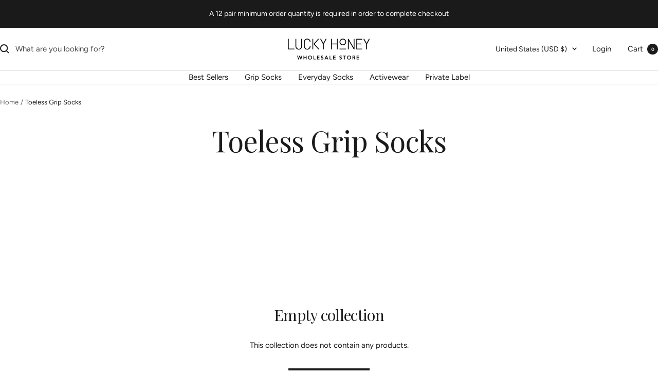

--- FILE ---
content_type: text/javascript
request_url: https://wholesale.luckyhoney.nyc/cdn/shop/t/5/assets/custom.js?v=167639537848865775061711141132
body_size: -646
content:
//# sourceMappingURL=/cdn/shop/t/5/assets/custom.js.map?v=167639537848865775061711141132
